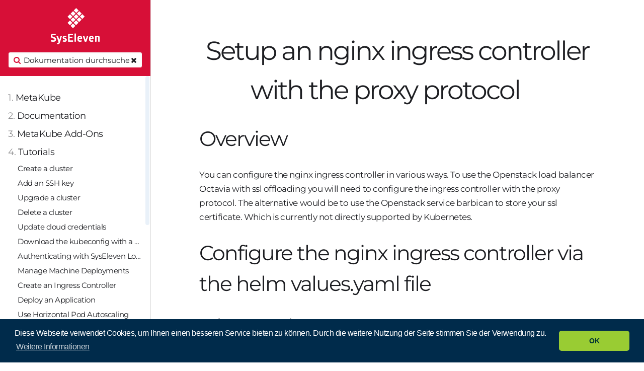

--- FILE ---
content_type: text/html;charset=UTF-8
request_url: https://docs.syseleven.de/metakube/de/tutorials/setup-an-nginx-ingress-controller-with-the-proxy-protocol
body_size: 6957
content:
<!DOCTYPE html>
<html lang="de">
<head>
    <meta charset="utf-8" />
    <title>Setup an nginx ingress controller with the proxy protocol | Documentation</title>
        <meta name="generator" content="GravCMS" />
    <meta name="description" content="Overview
You can configure the nginx ingress controller in various ways. To use the Openstack load balancer Octavia with ssl offloading you will need to..." />
    <meta name="twitter:card" property="twitter:card" content="summary" />
    <meta name="twitter:title" property="twitter:title" content="Setup an nginx ingress controller with the proxy protocol" />
    <meta name="twitter:description" property="twitter:description" content="Overview
You can configure the nginx ingress controller in various ways. To use the Openstack load balancer Octavia with ssl offloading you will need to..." />
    <meta name="twitter:site" property="twitter:site" content="@" />
    <meta property="og:title" content="Setup an nginx ingress controller with the proxy protocol" />
    <meta property="og:description" content="Overview
You can configure the nginx ingress controller in various ways. To use the Openstack load balancer Octavia with ssl offloading you will need to..." />
    <meta property="og:type" content="article" />
    <meta property="og:locale" content="en_EN" />
    <meta property="og:url" content="https://docs.syseleven.de/metakube/de/tutorials/setup-an-nginx-ingress-controller-with-the-proxy-protocol" />
    <meta name="viewport" content="width=device-width, initial-scale=1, maximum-scale=1, user-scalable=no, shrink-to-fit=no" />
    <link rel="alternate" type="application/atom+xml" href="https://docs.syseleven.de/metakube/de/feed:atom" title="Atom Feed" />
    <link rel="alternate" type="application/rss+xml" href="https://docs.syseleven.de/metakube/de/feed:rss" title="RSS Feed" />
    <link rel="icon" type="image/png" href="/metakube/user/themes/learn2-syseleven/images/favicon.png">

                                            
            
                                                        
        <link href="/metakube/user/themes/learn2/css-compiled/nucleus.css" type="text/css" rel="stylesheet">
<link href="/metakube/user/themes/learn2/css-compiled/theme.css" type="text/css" rel="stylesheet">
<link href="/metakube/user/themes/learn2-syseleven/css/custom.css" type="text/css" rel="stylesheet">
<link href="/metakube/user/themes/learn2/css/font-awesome.min.css" type="text/css" rel="stylesheet">
<link href="/metakube/user/plugins/markdown-notices/assets/notices.css" type="text/css" rel="stylesheet">
<link href="/metakube/user/plugins/markdown-spoilers/assets/spoilers.css" type="text/css" rel="stylesheet">
<link href="/metakube/user/plugins/markdown-tasklists/assets/tasklists.css" type="text/css" rel="stylesheet">
<link href="//cdnjs.cloudflare.com/ajax/libs/cookieconsent2/3.0.6/cookieconsent.min.css" type="text/css" rel="stylesheet">
<link href="/metakube/user/plugins/external_links/assets/css/external_links.css" type="text/css" rel="stylesheet">
<link href="/metakube/user/plugins/langswitcher/css/langswitcher.css" type="text/css" rel="stylesheet">
<link href="/metakube/user/plugins/page-toc/assets/page-toc-anchors.css" type="text/css" rel="stylesheet">
<link href="/metakube/user/plugins/simplesearch/css/simplesearch.css" type="text/css" rel="stylesheet">
<link href="/metakube/user/plugins/highlight/css/default.css" type="text/css" rel="stylesheet">
<link href="/metakube/user/themes/learn2/css/featherlight.min.css" type="text/css" rel="stylesheet">

    <script src="/metakube/system/assets/jquery/jquery-3.x.min.js"></script>
<script src="/metakube/user/themes/learn2/js/modernizr.custom.71422.js"></script>
<script src="/metakube/user/plugins/anchors/js/anchor.min.js"></script>
<script src="//cdnjs.cloudflare.com/ajax/libs/cookieconsent2/3.0.6/cookieconsent.min.js"></script>
<script src="/metakube/user/plugins/highlight/js/highlight.pack.js"></script>
<script src="/metakube/user/themes/learn2/js/featherlight.min.js"></script>
<script src="/metakube/user/themes/learn2/js/clipboard.min.js"></script>
<script src="/metakube/user/themes/learn2/js/jquery.scrollbar.min.js"></script>
<script src="/metakube/user/themes/learn2/js/learn.js"></script>
<script src="https://www.googletagmanager.com/gtag/js?id=UA-4634575-11" async></script>
<script>
window.dataLayer = window.dataLayer || [];
function gtag(){dataLayer.push(arguments);}
gtag('js', new Date());
gtag('config', 'UA-4634575-11');
</script>
<script>
document.addEventListener('DOMContentLoaded', function() {
                    anchors.options = {
                        visible: 'hover',
                        placement: 'right',
                        
                        
                        truncate: 64
                    };
                    anchors.add('h1,h2,h3,h4');
                });
</script>
<script>
window.addEventListener("load", function(){
window.cookieconsent.initialise({
"palette": {
    "popup": {
        "background": "#002b4b",
        "text": "#ffffff"
    },
    "button": {
        "background": "#99cc33",
        "text": "#003333",
        "border": "#99cc33"
    }
},
"position": "bottom",
"theme": "classic",
"content": {
    "message": "Diese Webseite verwendet Cookies, um Ihnen einen besseren Service bieten zu können. Durch die weitere Nutzung der Seite stimmen Sie der Verwendung zu.",
    "dismiss": "OK",
    "link": "Weitere Informationen",
    "href": "https://www.syseleven.de/datenschutz/"
}
})});
</script>
<script>
hljs.initHighlightingOnLoad();
</script>

  
</head>
<body class="searchbox-hidden " data-url="/tutorials/setup-an-nginx-ingress-controller-with-the-proxy-protocol">
        <nav id="sidebar">
        <div id="header-wrapper">
            <div id="header">
                <a id="logo" href="https://docs.syseleven.de/metakube/de"><svg xmlns="http://www.w3.org/2000/svg" xmlns:xlink="http://www.w3.org/1999/xlink" width="97.12" height="72.07" viewBox="0 0 97.12 72.07"><defs><style>.cls-1{fill:none;}.cls-2{fill:#fff;}.cls-3{clip-path:url(#clip-path);}</style><clipPath id="clip-path" transform="translate(-28.98 -21.57)"><rect class="cls-1" width="155.3" height="118.45"/></clipPath></defs><title>SysEleven_M_Logo_hoch_CMYK_NEG</title><g id="Ebene_2" data-name="Ebene 2"><g id="Ebene_1-2" data-name="Ebene 1"><rect class="cls-2" x="63.6" y="47.53" width="6.84" height="6.84" transform="translate(-45.38 40.74) rotate(-45)"/><rect class="cls-2" x="75.94" y="35.19" width="6.84" height="6.84" transform="translate(-33.04 45.86) rotate(-45)"/><rect class="cls-2" x="69.91" y="29.16" width="6.84" height="6.84" transform="translate(-30.54 39.82) rotate(-45)"/><rect class="cls-2" x="69.77" y="41.36" width="6.84" height="6.84" transform="translate(-39.21 43.3) rotate(-45)"/><rect class="cls-2" x="63.74" y="35.33" width="6.84" height="6.84" transform="translate(-36.71 37.27) rotate(-45)"/><rect class="cls-2" x="82.11" y="29.02" width="6.84" height="6.84" transform="translate(-26.86 48.41) rotate(-45)"/><rect class="cls-2" x="76.08" y="22.99" width="6.84" height="6.84" transform="translate(-24.37 42.38) rotate(-45)"/><rect class="cls-2" x="69.63" y="53.56" width="6.84" height="6.84" transform="translate(-47.88 46.77) rotate(-45)"/><rect class="cls-2" x="81.97" y="41.22" width="6.84" height="6.84" transform="translate(-35.53 51.89) rotate(-45)"/><rect class="cls-2" x="75.8" y="47.39" width="6.84" height="6.84" transform="translate(-41.71 49.33) rotate(-45)"/><rect class="cls-2" x="88.14" y="35.05" width="6.84" height="6.84" transform="translate(-29.36 54.44) rotate(-45)"/><g class="cls-3"><path class="cls-2" d="M29,77.24c0,3.33,3.05,3.84,5.25,4.63,1.26.45,2.22,1,2.22,2.13,0,1.37-.83,2.07-2.82,2.07a15.17,15.17,0,0,1-4-.66A4,4,0,0,0,29,87.59a11.35,11.35,0,0,0,4.76.93c3.65,0,5.51-1.62,5.51-4.58,0-2.73-1.92-3.75-3.84-4.46s-3.72-1-3.72-2.36,1-2.07,3.05-2.07a11,11,0,0,1,3.19.47,3.3,3.3,0,0,0,.72-2.14,12.86,12.86,0,0,0-4.29-.64c-3.63,0-5.38,1.82-5.38,4.5" transform="translate(-28.98 -21.57)"/><path class="cls-2" d="M29,77.24c0,3.33,3.05,3.84,5.25,4.63,1.26.45,2.22,1,2.22,2.13,0,1.37-.83,2.07-2.82,2.07a15.17,15.17,0,0,1-4-.66A4,4,0,0,0,29,87.59a11.35,11.35,0,0,0,4.76.93c3.65,0,5.51-1.62,5.51-4.58,0-2.73-1.92-3.75-3.84-4.46s-3.72-1-3.72-2.36,1-2.07,3.05-2.07a11,11,0,0,1,3.19.47,3.3,3.3,0,0,0,.72-2.14,12.86,12.86,0,0,0-4.29-.64C30.73,72.74,29,74.56,29,77.24Z" transform="translate(-28.98 -21.57)"/><path class="cls-2" d="M50.91,77.26a4.2,4.2,0,0,0-1.26-.17,3.81,3.81,0,0,0-1.3.17L46.62,83c-.49,1.62-.69,2.69-.69,2.69h-.08A18.83,18.83,0,0,0,45.1,83l-2-5.72a4.45,4.45,0,0,0-1.38-.17,4.81,4.81,0,0,0-1.39.17s4.18,11.62,4.34,12.08c-.65,1.87-1,2.08-2.08,2.08a7.78,7.78,0,0,1-1-.08,3.13,3.13,0,0,0-.19,1.06,2.88,2.88,0,0,0,.19,1,3.17,3.17,0,0,0,1.24.23c2.69,0,3.48-1.47,4.31-4.11Z" transform="translate(-28.98 -21.57)"/><path class="cls-2" d="M50.91,77.26a4.2,4.2,0,0,0-1.26-.17,3.81,3.81,0,0,0-1.3.17L46.62,83c-.49,1.62-.69,2.69-.69,2.69h-.08A18.83,18.83,0,0,0,45.1,83l-2-5.72a4.45,4.45,0,0,0-1.38-.17,4.81,4.81,0,0,0-1.39.17s4.18,11.62,4.34,12.08c-.65,1.87-1,2.08-2.08,2.08a7.78,7.78,0,0,1-1-.08,3.13,3.13,0,0,0-.19,1.06,2.88,2.88,0,0,0,.19,1,3.17,3.17,0,0,0,1.24.23c2.69,0,3.48-1.47,4.31-4.11Z" transform="translate(-28.98 -21.57)"/><path class="cls-2" d="M52.74,80.34c0,2.19,1.56,2.79,3,3.22,1.16.34,2.2.57,2.2,1.49s-.51,1.19-1.66,1.19a9.32,9.32,0,0,1-2.84-.51,2.7,2.7,0,0,0-.73,2,7.77,7.77,0,0,0,3.69.81c2.8,0,4.19-1.28,4.19-3.54A3.17,3.17,0,0,0,58,81.79c-1.35-.47-2.71-.62-2.71-1.54,0-.77.59-1.19,1.83-1.19a7.57,7.57,0,0,1,2.18.34A2.71,2.71,0,0,0,60,77.5a5.69,5.69,0,0,0-3.13-.62c-2.8,0-4.13,1.39-4.13,3.46" transform="translate(-28.98 -21.57)"/><path class="cls-2" d="M52.74,80.34c0,2.19,1.56,2.79,3,3.22,1.16.34,2.2.57,2.2,1.49s-.51,1.19-1.66,1.19a9.32,9.32,0,0,1-2.84-.51,2.7,2.7,0,0,0-.73,2,7.77,7.77,0,0,0,3.69.81c2.8,0,4.19-1.28,4.19-3.54A3.17,3.17,0,0,0,58,81.79c-1.35-.47-2.71-.62-2.71-1.54,0-.77.59-1.19,1.83-1.19a7.57,7.57,0,0,1,2.18.34A2.71,2.71,0,0,0,60,77.5a5.69,5.69,0,0,0-3.13-.62C54.07,76.88,52.74,78.27,52.74,80.34Z" transform="translate(-28.98 -21.57)"/><path class="cls-2" d="M63.61,73V88.31h9.46a3,3,0,0,0,.22-1.13,3.1,3.1,0,0,0-.22-1.07H66.35V81.66h5.44a3,3,0,0,0,0-2.2H66.35V75.15h6.51A3,3,0,0,0,73.07,74a2.7,2.7,0,0,0-.21-1Z" transform="translate(-28.98 -21.57)"/><path class="cls-2" d="M63.61,73V88.31h9.46a3,3,0,0,0,.22-1.13,3.1,3.1,0,0,0-.22-1.07H66.35V81.66h5.44a3,3,0,0,0,0-2.2H66.35V75.15h6.51A3,3,0,0,0,73.07,74a2.7,2.7,0,0,0-.21-1Z" transform="translate(-28.98 -21.57)"/><path class="cls-2" d="M78.9,72.49a4.31,4.31,0,0,0-1.34-.17,3.9,3.9,0,0,0-1.35.17V88.14a3.9,3.9,0,0,0,1.35.17,4.31,4.31,0,0,0,1.34-.17Z" transform="translate(-28.98 -21.57)"/><path class="cls-2" d="M78.9,72.49a4.31,4.31,0,0,0-1.34-.17,3.9,3.9,0,0,0-1.35.17V88.14a3.9,3.9,0,0,0,1.35.17,4.31,4.31,0,0,0,1.34-.17Z" transform="translate(-28.98 -21.57)"/><path class="cls-2" d="M88.51,81c0,.24,0,.47,0,.71H84.71c.19-2,1-2.71,2.09-2.71,1.35,0,1.71.9,1.71,2m2.67.32c0-3-1.73-4.41-4.38-4.41-2.94,0-4.87,1.73-4.87,5.76,0,3.86,1.54,5.88,5,5.88a6.76,6.76,0,0,0,3.63-.87,2.82,2.82,0,0,0-.81-1.9,5.82,5.82,0,0,1-2.43.51c-1.5,0-2.46-.55-2.65-2.73H91a9.63,9.63,0,0,0,.23-2.24" transform="translate(-28.98 -21.57)"/><path class="cls-2" d="M88.51,81c0,.24,0,.47,0,.71H84.71c.19-2,1-2.71,2.09-2.71C88.15,79,88.51,79.87,88.51,81Zm2.67.32c0-3-1.73-4.41-4.38-4.41-2.94,0-4.87,1.73-4.87,5.76,0,3.86,1.54,5.88,5,5.88a6.76,6.76,0,0,0,3.63-.87,2.82,2.82,0,0,0-.81-1.9,5.82,5.82,0,0,1-2.43.51c-1.5,0-2.46-.55-2.65-2.73H91A9.63,9.63,0,0,0,91.18,81.29Z" transform="translate(-28.98 -21.57)"/><path class="cls-2" d="M95.6,77.26a4.33,4.33,0,0,0-1.39-.17,4.9,4.9,0,0,0-1.39.17l3.63,10.88a7.25,7.25,0,0,0,1.67.17,7.93,7.93,0,0,0,1.67-.17l3.54-10.88a3.54,3.54,0,0,0-1.24-.17,3.76,3.76,0,0,0-1.22.17l-2,6.17c-.41,1.25-.66,2.41-.66,2.41h-.09a19.28,19.28,0,0,0-.57-2.39Z" transform="translate(-28.98 -21.57)"/><path class="cls-2" d="M95.6,77.26a4.33,4.33,0,0,0-1.39-.17,4.9,4.9,0,0,0-1.39.17l3.63,10.88a7.25,7.25,0,0,0,1.67.17,7.93,7.93,0,0,0,1.67-.17l3.54-10.88a3.54,3.54,0,0,0-1.24-.17,3.76,3.76,0,0,0-1.22.17l-2,6.17c-.41,1.25-.66,2.41-.66,2.41h-.09a19.28,19.28,0,0,0-.57-2.39Z" transform="translate(-28.98 -21.57)"/><path class="cls-2" d="M111.59,81c0,.24,0,.47,0,.71h-3.76c.2-2,1-2.71,2.1-2.71,1.34,0,1.7.9,1.7,2m2.67.32c0-3-1.73-4.41-4.37-4.41-3,0-4.87,1.73-4.87,5.76,0,3.86,1.53,5.88,5,5.88a6.76,6.76,0,0,0,3.63-.87,2.88,2.88,0,0,0-.82-1.9,5.82,5.82,0,0,1-2.43.51c-1.49,0-2.46-.55-2.65-2.73H114a9.63,9.63,0,0,0,.23-2.24" transform="translate(-28.98 -21.57)"/><path class="cls-2" d="M111.59,81c0,.24,0,.47,0,.71h-3.76c.2-2,1-2.71,2.1-2.71C111.23,79,111.59,79.87,111.59,81Zm2.67.32c0-3-1.73-4.41-4.37-4.41-3,0-4.87,1.73-4.87,5.76,0,3.86,1.53,5.88,5,5.88a6.76,6.76,0,0,0,3.63-.87,2.88,2.88,0,0,0-.82-1.9,5.82,5.82,0,0,1-2.43.51c-1.49,0-2.46-.55-2.65-2.73H114A9.63,9.63,0,0,0,114.26,81.29Z" transform="translate(-28.98 -21.57)"/><path class="cls-2" d="M126.09,80.12a3,3,0,0,0-3.35-3.24,4.21,4.21,0,0,0-2.92,1v-.64a4.35,4.35,0,0,0-1.35-.17,3.9,3.9,0,0,0-1.35.17V88.14a3.9,3.9,0,0,0,1.35.17,4.35,4.35,0,0,0,1.35-.17v-8.3a2.7,2.7,0,0,1,1.87-.78c1.22,0,1.71.61,1.71,1.53v7.55a3.9,3.9,0,0,0,1.35.17,4.31,4.31,0,0,0,1.34-.17Z" transform="translate(-28.98 -21.57)"/><path class="cls-2" d="M126.09,80.12a3,3,0,0,0-3.35-3.24,4.21,4.21,0,0,0-2.92,1v-.64a4.35,4.35,0,0,0-1.35-.17,3.9,3.9,0,0,0-1.35.17V88.14a3.9,3.9,0,0,0,1.35.17,4.35,4.35,0,0,0,1.35-.17v-8.3a2.7,2.7,0,0,1,1.87-.78c1.22,0,1.71.61,1.71,1.53v7.55a3.9,3.9,0,0,0,1.35.17,4.31,4.31,0,0,0,1.34-.17Z" transform="translate(-28.98 -21.57)"/></g></g></g></svg>
</a>
                <div class="searchbox">
    <label for="search-by"><i class="fa fa-search"></i></label>
    <input id="search-by" type="text" placeholder="Dokumentation durchsuchen"
           data-search-input="/metakube/de/search.json/query"/>
    <span data-search-clear><i class="fa fa-close"></i></span>
</div>
            </div>
        </div>
        

<div class="scrollbar-inner">
    <div class="highlightable">
                    <ul class="topics">
                                                                        <li class="dd-item" data-nav-id="/">
            <a href="/metakube/de" >
                <i class="fa fa-check read-icon"></i>
                <span><b>1. </b>MetaKube</span>
            </a>
                        <ul>
                                                            <li class="dd-item" data-nav-id="/metakube/release-notes">
            <a href="/metakube/de/metakube/release-notes" >
                <i class="fa fa-check read-icon"></i>
                <span><b></b>Release Notes</span>
            </a>
                    </li>
                            <li class="dd-item" data-nav-id="/metakube/roadmap">
            <a href="/metakube/de/metakube/roadmap" >
                <i class="fa fa-check read-icon"></i>
                <span><b></b>Roadmap</span>
            </a>
                    </li>
                            <li class="dd-item" data-nav-id="/metakube/ceph-migration-guide">
            <a href="/metakube/de/metakube/ceph-migration-guide" >
                <i class="fa fa-check read-icon"></i>
                <span><b></b>Migration to ceph storage on FES</span>
            </a>
                    </li>
    
            </ul>
                    </li>
                            <li class="dd-item" data-nav-id="/documentation">
            <a href="/metakube/de/documentation" >
                <i class="fa fa-check read-icon"></i>
                <span><b>2. </b>Documentation</span>
            </a>
                        <ul>
                                                            <li class="dd-item" data-nav-id="/documentation/network">
            <a href="/metakube/de/documentation/network" >
                <i class="fa fa-check read-icon"></i>
                <span><b></b>Network</span>
            </a>
                        <ul>
                                                            <li class="dd-item" data-nav-id="/documentation/network/internal">
            <a href="/metakube/de/documentation/network/internal" >
                <i class="fa fa-check read-icon"></i>
                <span><b></b>Internal Cluster networking</span>
            </a>
                    </li>
                            <li class="dd-item" data-nav-id="/documentation/network/external">
            <a href="/metakube/de/documentation/network/external" >
                <i class="fa fa-check read-icon"></i>
                <span><b></b>External networking</span>
            </a>
                    </li>
                            <li class="dd-item" data-nav-id="/documentation/network/loadbalancers">
            <a href="/metakube/de/documentation/network/loadbalancers" >
                <i class="fa fa-check read-icon"></i>
                <span><b></b>OpenStack Load Balancers</span>
            </a>
                    </li>
                            <li class="dd-item" data-nav-id="/documentation/network/dns">
            <a href="/metakube/de/documentation/network/dns" >
                <i class="fa fa-check read-icon"></i>
                <span><b></b>DNS</span>
            </a>
                    </li>
                            <li class="dd-item" data-nav-id="/documentation/network/apiserver">
            <a href="/metakube/de/documentation/network/apiserver" >
                <i class="fa fa-check read-icon"></i>
                <span><b></b>Apiserver</span>
            </a>
                    </li>
                            <li class="dd-item" data-nav-id="/documentation/network/konnectivity">
            <a href="/metakube/de/documentation/network/konnectivity" >
                <i class="fa fa-check read-icon"></i>
                <span><b></b>Konnectivity</span>
            </a>
                    </li>
                            <li class="dd-item" data-nav-id="/documentation/network/known-issues">
            <a href="/metakube/de/documentation/network/known-issues" >
                <i class="fa fa-check read-icon"></i>
                <span><b></b>Known Issues</span>
            </a>
                    </li>
    
            </ul>
                    </li>
                            <li class="dd-item" data-nav-id="/documentation/nodes">
            <a href="/metakube/de/documentation/nodes" >
                <i class="fa fa-check read-icon"></i>
                <span><b></b>Nodes</span>
            </a>
                        <ul>
                                                            <li class="dd-item" data-nav-id="/documentation/nodes/machinedeployments">
            <a href="/metakube/de/documentation/nodes/machinedeployments" >
                <i class="fa fa-check read-icon"></i>
                <span><b></b>MachineDeployments</span>
            </a>
                    </li>
                            <li class="dd-item" data-nav-id="/documentation/nodes/components">
            <a href="/metakube/de/documentation/nodes/components" >
                <i class="fa fa-check read-icon"></i>
                <span><b></b>Components</span>
            </a>
                    </li>
                            <li class="dd-item" data-nav-id="/documentation/nodes/operating-systems">
            <a href="/metakube/de/documentation/nodes/operating-systems" >
                <i class="fa fa-check read-icon"></i>
                <span><b></b>Supported Operating Systems</span>
            </a>
                    </li>
                            <li class="dd-item" data-nav-id="/documentation/nodes/resources">
            <a href="/metakube/de/documentation/nodes/resources" >
                <i class="fa fa-check read-icon"></i>
                <span><b></b>Resources</span>
            </a>
                    </li>
                            <li class="dd-item" data-nav-id="/documentation/nodes/topology">
            <a href="/metakube/de/documentation/nodes/topology" >
                <i class="fa fa-check read-icon"></i>
                <span><b></b>Topology</span>
            </a>
                    </li>
                            <li class="dd-item" data-nav-id="/documentation/nodes/networking">
            <a href="/metakube/de/documentation/nodes/networking" >
                <i class="fa fa-check read-icon"></i>
                <span><b></b>Networking</span>
            </a>
                    </li>
                            <li class="dd-item" data-nav-id="/documentation/nodes/autoscaling">
            <a href="/metakube/de/documentation/nodes/autoscaling" >
                <i class="fa fa-check read-icon"></i>
                <span><b></b>Autoscaling</span>
            </a>
                    </li>
                            <li class="dd-item" data-nav-id="/documentation/nodes/troubleshooting">
            <a href="/metakube/de/documentation/nodes/troubleshooting" >
                <i class="fa fa-check read-icon"></i>
                <span><b></b>Troubleshooting</span>
            </a>
                    </li>
    
            </ul>
                    </li>
                            <li class="dd-item" data-nav-id="/documentation/registration-and-login">
            <a href="/metakube/de/documentation/registration-and-login" >
                <i class="fa fa-check read-icon"></i>
                <span><b></b>Registration and Login</span>
            </a>
                    </li>
                            <li class="dd-item" data-nav-id="/documentation/storage">
            <a href="/metakube/de/documentation/storage" >
                <i class="fa fa-check read-icon"></i>
                <span><b></b>Persistent Storage</span>
            </a>
                        <ul>
                                                            <li class="dd-item" data-nav-id="/documentation/storage/storage-classes">
            <a href="/metakube/de/documentation/storage/storage-classes" >
                <i class="fa fa-check read-icon"></i>
                <span><b></b>Storage Classes</span>
            </a>
                    </li>
    
            </ul>
                    </li>
                            <li class="dd-item" data-nav-id="/documentation/projects">
            <a href="/metakube/de/documentation/projects" >
                <i class="fa fa-check read-icon"></i>
                <span><b></b>Projects</span>
            </a>
                    </li>
                            <li class="dd-item" data-nav-id="/documentation/supported-kubernetes-versions">
            <a href="/metakube/de/documentation/supported-kubernetes-versions" >
                <i class="fa fa-check read-icon"></i>
                <span><b></b>Supported Kubernetes Versions</span>
            </a>
                    </li>
                            <li class="dd-item" data-nav-id="/documentation/supported-cloud-providers">
            <a href="/metakube/de/documentation/supported-cloud-providers" >
                <i class="fa fa-check read-icon"></i>
                <span><b></b>Supported Cloud Providers</span>
            </a>
                    </li>
                            <li class="dd-item" data-nav-id="/documentation/metakube-dashboard">
            <a href="/metakube/de/documentation/metakube-dashboard" >
                <i class="fa fa-check read-icon"></i>
                <span><b></b>MetaKube Dashboard</span>
            </a>
                    </li>
                            <li class="dd-item" data-nav-id="/documentation/taints-and-tolerations">
            <a href="/metakube/de/documentation/taints-and-tolerations" >
                <i class="fa fa-check read-icon"></i>
                <span><b></b>Taints and Tolerations</span>
            </a>
                    </li>
                            <li class="dd-item" data-nav-id="/documentation/application-best-practices">
            <a href="/metakube/de/documentation/application-best-practices" >
                <i class="fa fa-check read-icon"></i>
                <span><b></b>Production Grade Applications in Kubernetes</span>
            </a>
                    </li>
                            <li class="dd-item" data-nav-id="/documentation/metakube-api">
            <a href="/metakube/de/documentation/metakube-api" >
                <i class="fa fa-check read-icon"></i>
                <span><b></b>MetaKube API</span>
            </a>
                    </li>
                            <li class="dd-item" data-nav-id="/documentation/audit-logs">
            <a href="/metakube/de/documentation/audit-logs" >
                <i class="fa fa-check read-icon"></i>
                <span><b></b>Audit Logs</span>
            </a>
                    </li>
                            <li class="dd-item" data-nav-id="/documentation/cluster-authentication">
            <a href="/metakube/de/documentation/cluster-authentication" >
                <i class="fa fa-check read-icon"></i>
                <span><b></b>Cluster Authentication</span>
            </a>
                    </li>
                            <li class="dd-item" data-nav-id="/documentation/worker-nodes-and-labels">
            <a href="/metakube/de/documentation/worker-nodes-and-labels" >
                <i class="fa fa-check read-icon"></i>
                <span><b></b>Node configuration and labels</span>
            </a>
                    </li>
                            <li class="dd-item" data-nav-id="/documentation/unresponsive-kubelet">
            <a href="/metakube/de/documentation/unresponsive-kubelet" >
                <i class="fa fa-check read-icon"></i>
                <span><b></b>Node NotReady because of unresponsive Kubelet</span>
            </a>
                    </li>
                            <li class="dd-item" data-nav-id="/documentation/advanced-configuration">
            <a href="/metakube/de/documentation/advanced-configuration" >
                <i class="fa fa-check read-icon"></i>
                <span><b></b>Advanced cluster configuration</span>
            </a>
                    </li>
                            <li class="dd-item" data-nav-id="/documentation/custom-webhooks">
            <a href="/metakube/de/documentation/custom-webhooks" >
                <i class="fa fa-check read-icon"></i>
                <span><b></b>Implications of custom WebhookConfigurations</span>
            </a>
                    </li>
                            <li class="dd-item" data-nav-id="/documentation/troubleshoot-volumes">
            <a href="/metakube/de/documentation/troubleshoot-volumes" >
                <i class="fa fa-check read-icon"></i>
                <span><b></b>Troubleshoot volumes</span>
            </a>
                    </li>
                            <li class="dd-item" data-nav-id="/documentation/priority-class">
            <a href="/metakube/de/documentation/priority-class" >
                <i class="fa fa-check read-icon"></i>
                <span><b></b>Priority Class</span>
            </a>
                    </li>
    
            </ul>
                    </li>
                            <li class="dd-item" data-nav-id="/addons">
            <a href="/metakube/de/addons" >
                <i class="fa fa-check read-icon"></i>
                <span><b>3. </b>MetaKube Add-Ons</span>
            </a>
                    </li>
                            <li class="dd-item parent" data-nav-id="/tutorials">
            <a href="/metakube/de/tutorials" >
                <i class="fa fa-check read-icon"></i>
                <span><b>4. </b>Tutorials</span>
            </a>
                        <ul>
                                                            <li class="dd-item" data-nav-id="/tutorials/create-a-cluster">
            <a href="/metakube/de/tutorials/create-a-cluster" >
                <i class="fa fa-check read-icon"></i>
                <span><b></b>Create a cluster</span>
            </a>
                    </li>
                            <li class="dd-item" data-nav-id="/tutorials/add-an-ssh-key">
            <a href="/metakube/de/tutorials/add-an-ssh-key" >
                <i class="fa fa-check read-icon"></i>
                <span><b></b>Add an SSH key</span>
            </a>
                    </li>
                            <li class="dd-item" data-nav-id="/tutorials/upgrade-a-cluster">
            <a href="/metakube/de/tutorials/upgrade-a-cluster" >
                <i class="fa fa-check read-icon"></i>
                <span><b></b>Upgrade a cluster</span>
            </a>
                    </li>
                            <li class="dd-item" data-nav-id="/tutorials/delete-a-cluster">
            <a href="/metakube/de/tutorials/delete-a-cluster" >
                <i class="fa fa-check read-icon"></i>
                <span><b></b>Delete a cluster</span>
            </a>
                    </li>
                            <li class="dd-item" data-nav-id="/tutorials/update-the-syseleven-stack-password">
            <a href="/metakube/de/tutorials/update-the-syseleven-stack-password" >
                <i class="fa fa-check read-icon"></i>
                <span><b></b>Update cloud credentials</span>
            </a>
                    </li>
                            <li class="dd-item" data-nav-id="/tutorials/download-the-kubeconfig">
            <a href="/metakube/de/tutorials/download-the-kubeconfig" >
                <i class="fa fa-check read-icon"></i>
                <span><b></b>Download the kubeconfig with a central admin token</span>
            </a>
                    </li>
                            <li class="dd-item" data-nav-id="/tutorials/external-authentication">
            <a href="/metakube/de/tutorials/external-authentication" >
                <i class="fa fa-check read-icon"></i>
                <span><b></b>Authenticating with SysEleven Login and external authentication system</span>
            </a>
                    </li>
                            <li class="dd-item" data-nav-id="/tutorials/manage-node-deployments">
            <a href="/metakube/de/tutorials/manage-node-deployments" >
                <i class="fa fa-check read-icon"></i>
                <span><b></b>Manage Machine Deployments</span>
            </a>
                    </li>
                            <li class="dd-item" data-nav-id="/tutorials/create-an-ingress-controller">
            <a href="/metakube/de/tutorials/create-an-ingress-controller" >
                <i class="fa fa-check read-icon"></i>
                <span><b></b>Create an Ingress Controller</span>
            </a>
                    </li>
                            <li class="dd-item" data-nav-id="/tutorials/deploy-an-application">
            <a href="/metakube/de/tutorials/deploy-an-application" >
                <i class="fa fa-check read-icon"></i>
                <span><b></b>Deploy an Application</span>
            </a>
                    </li>
                            <li class="dd-item" data-nav-id="/tutorials/use-horizontal-pod-autoscaling">
            <a href="/metakube/de/tutorials/use-horizontal-pod-autoscaling" >
                <i class="fa fa-check read-icon"></i>
                <span><b></b>Use Horizontal Pod Autoscaling</span>
            </a>
                    </li>
                            <li class="dd-item" data-nav-id="/tutorials/resize-persistent-volume">
            <a href="/metakube/de/tutorials/resize-persistent-volume" >
                <i class="fa fa-check read-icon"></i>
                <span><b></b>Resize persistent volume</span>
            </a>
                    </li>
                            <li class="dd-item" data-nav-id="/tutorials/use-external-dns">
            <a href="/metakube/de/tutorials/use-external-dns" >
                <i class="fa fa-check read-icon"></i>
                <span><b></b>Setting up externalDNS</span>
            </a>
                    </li>
                            <li class="dd-item" data-nav-id="/tutorials/using-service-accounts-with-rbac">
            <a href="/metakube/de/tutorials/using-service-accounts-with-rbac" >
                <i class="fa fa-check read-icon"></i>
                <span><b></b>Role Based Access Control with ServiceAccounts</span>
            </a>
                    </li>
                            <li class="dd-item" data-nav-id="/tutorials/setup-ingress-auth-to-use-keycloak-oauth">
            <a href="/metakube/de/tutorials/setup-ingress-auth-to-use-keycloak-oauth" >
                <i class="fa fa-check read-icon"></i>
                <span><b></b>Setup ingress auth to use keycloak oauth</span>
            </a>
                    </li>
                            <li class="dd-item active" data-nav-id="/tutorials/setup-an-nginx-ingress-controller-with-the-proxy-protocol">
            <a href="/metakube/de/tutorials/setup-an-nginx-ingress-controller-with-the-proxy-protocol" >
                <i class="fa fa-check read-icon"></i>
                <span><b></b>Setup an nginx ingress controller with the proxy protocol</span>
            </a>
                    </li>
                            <li class="dd-item" data-nav-id="/tutorials/deliver-assets-from-syseleven-object-storage">
            <a href="/metakube/de/tutorials/deliver-assets-from-syseleven-object-storage" >
                <i class="fa fa-check read-icon"></i>
                <span><b></b>Deliver assets from SysEleven Object Storage</span>
            </a>
                    </li>
                            <li class="dd-item" data-nav-id="/tutorials/cilium-clustermesh">
            <a href="/metakube/de/tutorials/cilium-clustermesh" >
                <i class="fa fa-check read-icon"></i>
                <span><b></b>Setup Cilium Clustermesh</span>
            </a>
                    </li>
    
            </ul>
                    </li>
                            <li class="dd-item" data-nav-id="/metakube-accelerator">
            <a href="/metakube/de/metakube-accelerator" >
                <i class="fa fa-check read-icon"></i>
                <span><b>5. </b>MetaKube Accelerator</span>
            </a>
                    </li>
                            <li class="dd-item" data-nav-id="/support">
            <a href="/metakube/de/support" >
                <i class="fa fa-check read-icon"></i>
                <span><b>6. </b>Support</span>
            </a>
                        <ul>
                                                            <li class="dd-item" data-nav-id="/support/help-center">
            <a href="https://www.syseleven.de/support/" >
                <i class="fa fa-check read-icon"></i>
                <span><b></b>Hilfe Center</span>
            </a>
                    </li>
                            <li class="dd-item" data-nav-id="/support/issue-reporting-guideline">
            <a href="/metakube/de/support/issue-reporting-guideline" >
                <i class="fa fa-check read-icon"></i>
                <span><b></b>Issue reporting guideline</span>
            </a>
                    </li>
                            <li class="dd-item" data-nav-id="/support/glossary">
            <a href="/metakube/de/support/glossary" >
                <i class="fa fa-check read-icon"></i>
                <span><b></b>Glossary</span>
            </a>
                    </li>
    
            </ul>
                    </li>
                            <li class="dd-item" data-nav-id="/syseleven-status">
            <a href="https://www.syseleven-status.net/" >
                <i class="fa fa-check read-icon"></i>
                <span><b>7. </b>SysEleven Status</span>
            </a>
                    </li>
    
                            </ul>
                <hr />

        <a class="padding" href="#" data-clear-history-toggle><i
                    class="fa fa-fw fa-history"></i> Verlauf löschen</a><br/>
	<div class="language-switcher-section"><ul class="langswitcher">

    
                                                                                        <li><a href="/metakube/en/tutorials/setup-an-nginx-ingress-controller-with-the-proxy-protocol" class="external ">English</a></li>
    
                                                                                                            <li><a href="/metakube/de/tutorials/setup-an-nginx-ingress-controller-with-the-proxy-protocol" class="external active">Deutsch</a></li>
    
    </ul>
</div>
        <section id="footer">
	    <p>Made with ♥ in Berlin. <br> © SysEleven GmbH <br> <a target=_blank href=https://www.syseleven.de/impressum/>Impressum</a> | <a target=_blank href=https://www.syseleven.de/datenschutz/>Datenschutz</a> <br> <a target=_blank href=https://www.syseleven.de/agb-sla-metakube/>AGB | SLA</a></p>
        </section>
    </div>
</div>
    </nav>
    
        <section id="body">
        <div id="overlay"></div>

        <div class="padding highlightable">
            <a href="#" id="sidebar-toggle" data-sidebar-toggle><i class="fa fa-2x fa-bars"></i></a>

            
                    <div id="body-inner">
  <h1>Setup an nginx ingress controller with the proxy protocol</h1>
      <div class="page-toc">
            </div>
    <p>
   <h2>Overview</h2>
<p>You can configure the nginx ingress controller in various ways. To use the Openstack load balancer Octavia with ssl offloading you will need to configure the ingress controller with the proxy protocol. The alternative would be to use the Openstack service barbican to store your ssl certificate. Which is currently not directly supported by Kubernetes.</p>
<h2>Configure the nginx ingress controller via the helm values.yaml file</h2>
<h3>values.yaml</h3>
<pre><code class="language-yaml">rbac:
  create: true

controller:
  publishService:
    enabled: true
  replicaCount: 3
  minAvailable: 1
  autoscaling:
    enabled: true
    minReplicas: 3
    maxReplicas: 6
    targetCPUUtilizationPercentage: 50
    targetMemoryUtilizationPercentage: 50
  # Octavia config
  config:
    use-forwarded-headers: "true"
    compute-full-forwarded-for: "true"
    use-proxy-protocol: "true"
  service:
    annotations:
      loadbalancer.openstack.org/proxy-protocol: "true"</code></pre>
<p>This will deploy three replicas of the nginx ingress controller with autoscaling enabled. You will recieve an external IP address via the openstack load balancer Octavia. This uses the service type load balancer in Kubernetes. The service will include additional annotations for the proxy protocol. Which will ensure that the original client IP address is inserted into the HTTP header. So that the backend service is able to get the real source IP of the request. Please check the version of the nginx ingress contoller that you are deploying. The version in this example maybe outdated.</p>
<h3>Deployment</h3>
<pre><code class="language-shell"># Create a namespace to deploy the nginx ingress controller into
kubectl create namespace ingress-nginx

# Add the ingress contrller helm repository if it is not added.
helm repo add ingress-nginx https://kubernetes.github.io/ingress-nginx

# Deploy the nginx ingress controller
helm upgrade --install -f values.yaml --namespace ingress-nginx ingress-nginx ingress-nginx/ingress-nginx</code></pre>
<h2>Additional configuration options. Preserve the Load balancers external IP address (floating IP)</h2>
<p>The example below configures the nginx ingress controller after the first update for example. You will need to add the external IP address you recieved after the installation to the service. You will also need to add an additional annotation to the service to keep the external IP address (floating IP).</p>
<h3>Additional yaml to add to the nginx ingress controller (optional)</h3>
<pre><code class="language-yaml">  service:
    enabled: true
    loadBalancerIP: "198.51.100.10"

    annotations:
      loadbalancer.openstack.org/keep-floatingip: true

    type: LoadBalancer</code></pre>
<h2>Documentation with further configuration options</h2>
<p>The openstack external cloud provider has a list of all supported service annotations you may use. You can find the documentation here:</p>
<p><a href="https://github.com/kubernetes/cloud-provider-openstack/blob/master/docs/openstack-cloud-controller-manager/expose-applications-using-loadbalancer-type-service.md" target="_blank" rel="nofollow noopener noreferrer" class="external-link no-image">Exposing applications using services of LoadBalancer type</a></p>
<p>For more information about how to configure a loadbalancer service you can read this tutorial:</p>
<p><a href="https://docs.syseleven.de/metakube/en/tutorials/create-a-load-balancer">Create a Load Balancer</a></p>
  </p>
</div>
    
            
        </div>
            </section>
    
                
            <script src="/metakube/user/plugins/simplesearch/js/simplesearch.js"></script>

     </body>
</html>


--- FILE ---
content_type: text/css
request_url: https://docs.syseleven.de/metakube/user/themes/learn2-syseleven/css/custom.css
body_size: 1168
content:
/*******************************************************************************
 * Theme
 */

:root {
  --main-red: #d70f37;
  --main-red-bright: #ea002f;
  --accent: #a30082;
  --gray-dark: #bcbcbc;
  --gray-medium: #d1d1d1;
  --gray-light: #eaebed;
  --gray-lightest: #f8f8f8;
  --dark-light: #1d1e22;
  --dark-darkest: #000000;
  --white: #ffffff;
}

@font-face {
  font-family: "Montserrat";
  font-style: normal;
  font-weight: 400;
  src: url("../fonts/Montserrat-Regular.ttf") format("truetype");
}


/*******************************************************************************
 * Mainpage
 */

#header {
  background-color: var(--main-red);
}

body {
  color: var(--dark-light);
  font-weight: 400;
  font-family: "Montserrat";
}

a {
  color: var(--main-red);
}

a:hover {
  color: var(--main-red);
  text-decoration: underline;
}

code,
pre code {
  color: var(--dark-light);
}

/*******************************************************************************
 * Searchbox
 */

.searchbox {
  margin-top: 0.5rem;
  position: relative;
  border: 1px solid var(--main-red);
  background: var(--white);
  border-radius: 4px;
}

.searchbox label {
  color: var(--main-red);
  position: absolute;
  left: 10px;
  top: 3px;
}

.searchbox span {
  color: var(--dark-light);
  position: absolute;
  right: 10px;
  top: 3px;
  cursor: pointer;
}

.searchbox span:hover {
  color: var(--dark-light);
}

.searchbox input {
  display: inline-block;
  color: var(--dark-light);
  width: 100%;
  height: 30px;
  background: transparent;
  border: 0;
  padding: 0 25px 0 30px;
  margin: 0;
  font-weight: 400;
}

.searchbox input::-webkit-input-placeholder {
  color: var(--dark-light);
}

.searchbox input::-moz-placeholder {
  color: var(--dark-light);
}

.searchbox input:-moz-placeholder {
  color: var(--dark-light);
}

.searchbox input:-ms-input-placeholder {
  color: var(--dark-light);
}

/*******************************************************************************
 * Sidebar
 */

#sidebar {
  background-color: var(--white);
  font-weight: 400;
  font-size: 15px;
  border-right: 1px solid rgba(0, 0, 0, 0.14);
}

#sidebar a {
  color: var(--dark-light);
}

#sidebar a:hover {
  color: var(--main-red);
}

#sidebar a.subtitle {
  color: rgba(187, 187, 187, 0.6);
}

#sidebar hr {
  border-bottom: 1px solid rgba(0, 0, 0, 0.14);
}

#sidebar a.padding {
  padding: 0 1rem;
}

#sidebar h5 {
  margin: 2rem 0 0;
  position: relative;
  line-height: 2;
}

#sidebar h5 a {
  display: block;
  margin-left: 0;
  margin-right: 0;
  padding-left: 1rem;
  padding-right: 1rem;
}

#sidebar h5 i {
  color: rgba(187, 187, 187, 0.6);
  position: absolute;
  right: 0.6rem;
  top: 0.7rem;
  font-size: 80%;
}

#sidebar h5.parent a {
  background: var(--white);
  color: var(--main-red) !important;
}

#sidebar h5.active a {
  background: var(--white);
  color: var(--main-red) !important;
}

#sidebar h5.active i {
  color: var(--main-red) !important;
}

#sidebar h5 + ul.topics {
  display: none;
  margin-top: 0;
}

#sidebar h5.parent + ul.topics,
#sidebar h5.active + ul.topics {
  display: block;
}

#sidebar ul {
  list-style: none;
  padding: 0;
  margin: 0;
}

#sidebar ul.searched a {
  color: var(--dark-light);
}

#sidebar ul.searched .search-match a {
  color: var(--dark-light);
}

#sidebar ul.searched .search-match a:hover {
  color: var(--dark-light);
}

#sidebar ul.topics {
  margin: 0 1rem;
}

#sidebar ul.topics.searched ul {
  display: block;
}

#sidebar ul.topics ul {
  display: none;
  padding-bottom: 1rem;
}

#sidebar ul.topics ul ul {
  padding-bottom: 0;
}

#sidebar ul.topics li.parent ul,
#sidebar ul.topics > li.active ul {
  display: block;
}

#sidebar ul.topics > li > a {
  line-height: 2rem;
  font-size: 1.1rem;
}

#sidebar ul.topics > li > a b {
  opacity: 0.5;
  font-weight: normal;
}

#sidebar ul.topics > li > a .fa {
  margin-top: 9px;
}

#sidebar ul.topics > li.parent,
#sidebar ul.topics > li.active {
  background: var(--white);
  margin-left: -1rem;
  margin-right: -1rem;
  padding-left: 1rem;
  padding-right: 1rem;
}

#sidebar ul li.active > a {
  background: var(--main-red-bright);
  color: var(--white) !important;
  font-weight: bold;
  margin-left: -1rem;
  margin-right: -1rem;
  padding-left: 1rem;
  padding-right: 1rem;
}

#sidebar ul li {
  padding: 0;
}

#sidebar ul li.visited + span {
  margin-right: 16px;
}

#sidebar ul li a {
  display: block;
  padding: 2px 0;
}

#sidebar ul li a span {
  text-overflow: ellipsis;
  overflow: hidden;
  white-space: nowrap;
  display: block;
}

#sidebar ul li > a {
  padding: 2px 0;
}

#sidebar ul li .fa {
  display: none;
  float: right;
  font-size: 13px;
  min-width: 16px;
  margin: 4px 0 0 0;
  text-align: right;
}

#sidebar ul li.visited > a .read-icon {
  color: var(--dark-light);
  display: inline;
}

#sidebar ul li li {
  padding-left: 1rem;
  text-indent: 0.2rem;
}

/*******************************************************************************
 * Language Switcher
 */

.language-switcher-section {
  padding-top: 15px;
  padding-left: 3px;
}

.langswitcher a.external {
  background-image: none;
}

.langswitcher li {
  margin-left: 0 !important;
  margin-right: 5px;
}

#footer {
  padding-top: 1rem;
}


--- FILE ---
content_type: text/css
request_url: https://docs.syseleven.de/metakube/user/plugins/markdown-spoilers/assets/spoilers.css
body_size: 364
content:
.md-spoiler {
    background-color: #ffebee;
    padding: 0.5em;
    border-left: 10px solid #ffcdd2;
    margin-bottom: 1.2em;
}

.md-spoiler[data-label]::before {
    content: attr(data-label);
    display: inline-block;
    color: #e57373;
    font-weight: bold;
    padding-right: 0.5em;
    margin-bottom: 0.5em;
    border-radius: 3px;
}

.md-spoiler:hover > .md-spoiler__line,
.md-spoiler:focus > .md-spoiler__line,
.md-spoiler:active > .md-spoiler__line {
    visibility: visible;
    opacity: 1;
    transition: opacity 200ms ease-in-out;
}

.md-spoiler.md-spoiler--inline {
    margin: 0;
    padding: 0.25em 0.5em;
    border-left-width: 5px;
}

.md-spoiler.md-spoiler--inline[data-label]::before {
    margin: 0;
}

.md-spoiler__line {
    margin: 0.5em 0;
    visibility: hidden;
    opacity: 0;
    transition: opacity 200ms ease-in-out, visibility 0ms 200ms linear;
}

.md-spoiler__line:first-child {
    margin-top: 0;
}
.md-spoiler__line:last-child {
    margin-bottom: 0;
}

.md-spoiler[data-label~="Mild"] {
    background-color: #e8f5e9;
    border-color: #c8e6c9;
}

.md-spoiler[data-label~="Mild"]::before {
    color: #81c784;
}

.md-spoiler[data-label~="Moderate"] {
    background-color: #fff3e0;
    border-color: #ffe0b2;
}

.md-spoiler[data-label~="Moderate"]::before {
    color: #ffb74d;
}


--- FILE ---
content_type: text/css
request_url: https://docs.syseleven.de/metakube/user/plugins/markdown-tasklists/assets/tasklists.css
body_size: 25
content:

.task-list-item {
	list-style-type: none;
}

.task-list-item-checkbox {
    margin: 0 0.2em 0.25em -1.6em;
    vertical-align: middle;
}


--- FILE ---
content_type: text/javascript
request_url: https://docs.syseleven.de/metakube/user/plugins/simplesearch/js/simplesearch.js
body_size: 413
content:
((function(){
    if (!Element.prototype.matches) {
        Element.prototype.matches = Element.prototype.msMatchesSelector || Element.prototype.webkitMatchesSelector;
    }
    var findAncestor = function(el, selector) {
        while ((el = el.parentElement) && !((el.matches || el.matchesSelector).call(el, selector))) {}
        return el;
    };

    var fields = document.querySelectorAll('input[name="searchfield"][data-search-input]');
    Array.prototype.forEach.call(fields, function(field) {
        var form = findAncestor(field, 'form[data-simplesearch-form]'),
            min = field.getAttribute('data-min') || false,
            location = field.getAttribute('data-search-input'),
            separator = field.getAttribute('data-search-separator');

        if (min) {
            var invalid = field.getAttribute('data-search-invalid');
            field.addEventListener('keydown', function() {
                field.setCustomValidity(field.value.length >= min ? '' : invalid);
            });
        }

        form.addEventListener('submit', function(event) {
            event.preventDefault();

            if (field.checkValidity()) {
                window.location.href = location + separator + field.value;
            }
        });
    });
})());
